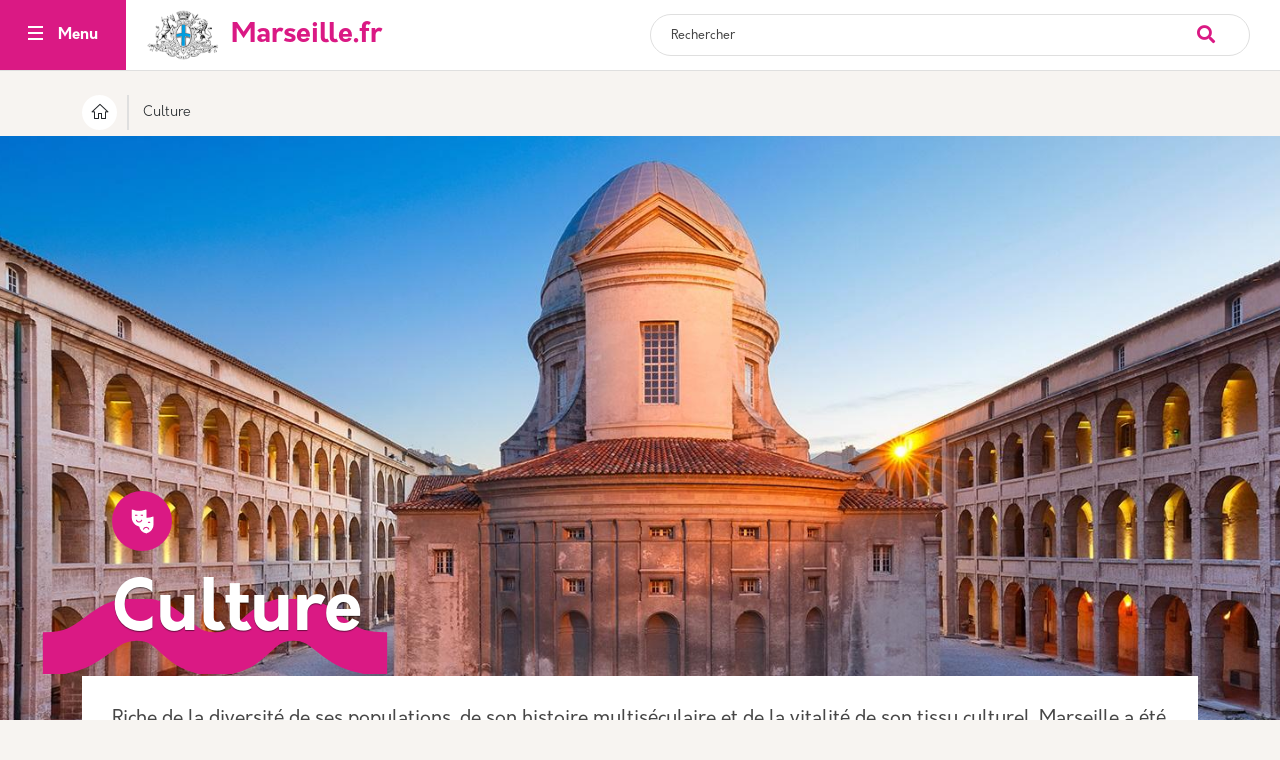

--- FILE ---
content_type: image/svg+xml
request_url: https://www.marseille.fr/sites/default/files/2025-02/blibliotheque.svg
body_size: 1891
content:
<?xml version="1.0" encoding="UTF-8"?>
<svg id="Calque_1" xmlns="http://www.w3.org/2000/svg" version="1.1" viewBox="0 0 30 30">
  <!-- Generator: Adobe Illustrator 29.2.1, SVG Export Plug-In . SVG Version: 2.1.0 Build 116)  -->
  <defs>
    <style>
      .st0 {
        fill: #fff;
      }
    </style>
  </defs>
  <path class="st0" d="M0,17.7c0-.4.3-1.2.4-1.6s.5-.8.5-.9c0,0-.2-.5-.3-.7-.3-.8-.3-1.8,0-2.7s.4-.7.4-.8-.3-.6-.4-.8c-.4-1.1-.3-3.2.9-3.8l11.4-1.4h1.3s15.5,1.8,15.5,1.8c.3.1.4.5.2.8s-.3.1-.4.2c-.5.5-.5,2.7,0,3.1s.5.1.5.6-.3.4-.5.5c-.5.5-.5,2.7,0,3.1s.5.1.5.6-.5.4-.7.6c-.9.9-.9,4.6,0,5.4s.4,0,.6.3,0,.7-.2.7l-4.3.5c-.1.5.4,2.5-.6,2.3s-1.2-1.5-1.3-1.5c-.4.6-.7,1.4-1.2,1.9h-.4c0,0-.3-.2-.3-.3v-2l-3.5.4c-5.6-.6-11.1-1.2-16.7-2-1-.6-1.1-1.8-1.4-2.8,0-.6,0-1.2,0-1.8ZM25.2,7.4c0-.1-.4-.1-.6-.2-3.9-.5-7.8-.9-11.7-1.2l-7,.9s.2,0,.2,0c3.8.6,7.7.8,11.5,1.4l7.5-.9ZM3.5,7.5l-1.6-.2c-.3,0-.4.7-.5.9-.2.8-.1,1.7.3,2.4l1.6.2c-.3-1.1-.2-2.2,0-3.3ZM16.7,9.1l-12.1-1.4c-.2,0-.3.3-.3.5-.1.5-.2,1.1-.1,1.6s.2,1.1.3,1.2,1,.2,1,.1c0-.5-.3-2.2,0-2.6s.8-.2.8.2c0,.5,0,1,0,1.5s.1,1,.2,1l10.1,1.2c-.3-1-.3-2.2.1-3.2ZM28.4,8l-10.6,1.2c-.4.5-.5,1.3-.4,2s.2,1.3.6,1.3l10.6-1.3c-.4-1-.5-2.2-.1-3.2ZM13.5,12.9l-11.6-1.4c-.3,0-.5,1.1-.5,1.3,0,.4,0,1.8.5,1.9l9.5,1.1c-.1-.6-.4-2.5,0-2.9s.8,0,.8.3-.1.4-.1.6c0,.4,0,1.7.3,2s.7.1.9.2c-.2-1.1-.2-2.2.2-3.3ZM28.4,12.2l-10.6,1.2c-.4.5-.5,1.3-.4,2s.2,1.3.6,1.3l10.6-1.3c-.4-1-.5-2.2-.1-3.2ZM16.7,13.3l-2.3-.2c-.4,1-.4,2.1-.1,3.2l2.3.2c-.3-1.1-.3-2.2.1-3.2ZM2.9,15.9c-.3,0-.9-.2-1.2,0-.5.3-.8,1.8-.8,2.3,0,.8,0,2.4.6,3.1s.7.2,1.1.3c-.5-1.8-.5-3.8.2-5.6ZM4.8,16.1h-.9c-.8,1.3-.8,3.2-.4,4.8s.2.6.2.7c0,0,.8.2.8,0-.5-1.8-.5-3.8.2-5.5ZM12.2,17l-6.4-.8c-.9,1.7-.8,3.8-.2,5.6l6.5.8c-.6-1.8-.5-3.8,0-5.6ZM25.3,19.6c0,.1,0,2.4,0,2.8l3-.4c-.9-1.7-.8-3.7-.2-5.5l-10.4,1.2c-.8.7-.9,2.2-.9,3.2s.3,2.4,1,2.4l3.7-.5v-2.7c-.8,0-.8-.9,0-1l4.1-.5c.4,0,.5.7.2.9s-.5.1-.5.1ZM14,17.2c-.2,0-.7-.1-.9,0s-.3.9-.4,1.1c-.3,1.2-.2,2.6.1,3.8s.3.7.3.7.6,0,.7,0,.1,0,0,0c0-.4-.3-.9-.3-1.4-.2-1.4,0-2.8.4-4.1ZM16.6,17.5c-.3,0-1.3-.2-1.5,0s-.3.9-.4,1.1c-.2,1.1-.2,2.4,0,3.5s.3.9.5,1c.3,0,.8,0,1.2.1-.5-1.4-.7-2.9-.3-4.4s.3-.8.5-1.3ZM24.4,19.7c-.6,0-1.2,0-1.7.2s-.1,0-.1,0v3.9l.6-.9c.7-.5.9.4,1.3.7v-4Z"/>
</svg>

--- FILE ---
content_type: image/svg+xml
request_url: https://www.marseille.fr/sites/default/files/2025-02/opera.svg
body_size: 413
content:
<?xml version="1.0" encoding="UTF-8"?>
<svg id="Calque_1" xmlns="http://www.w3.org/2000/svg" version="1.1" viewBox="0 0 30 30">
  <!-- Generator: Adobe Illustrator 29.2.1, SVG Export Plug-In . SVG Version: 2.1.0 Build 116)  -->
  <defs>
    <style>
      .st0 {
        fill: #fff;
      }
    </style>
  </defs>
  <path class="st0" d="M8.5,30c-5.9-.7-5.1-9.8,1.2-9.1.7,0,1.4.4,2,.8V5.4c0-.1.4-.6.5-.6,3.6-1.4,7.2-2.9,10.8-4.3s2.1-1.1,2.4.4c0,6.7.1,13.4,0,20.1-.8,4.4-7,5-8.7,1s2.3-7.8,6.2-6,.4.3.7.4V7.9l-9.9,3.7v14c-.2,2.4-1.8,4.2-4.2,4.4s-.7,0-.9,0ZM23.5,2.4l-9.9,3.8v3.3l9.9-3.6v-3.4ZM20.4,17.5c-3.4.5-2.6,6,1.1,5.2s2.5-5.7-1.1-5.2ZM7.1,27.3c2.5,2.5,6.3-1.3,3.8-3.8-2.4-2.4-6.2,1.3-3.8,3.8Z"/>
</svg>

--- FILE ---
content_type: image/svg+xml
request_url: https://www.marseille.fr/sites/default/files/2025-02/musees.svg
body_size: 2294
content:
<?xml version="1.0" encoding="UTF-8"?>
<svg id="Calque_1" xmlns="http://www.w3.org/2000/svg" version="1.1" viewBox="0 0 30 30">
  <!-- Generator: Adobe Illustrator 29.2.1, SVG Export Plug-In . SVG Version: 2.1.0 Build 116)  -->
  <defs>
    <style>
      .st0 {
        fill: #fff;
      }
    </style>
  </defs>
  <path class="st0" d="M10.3.2c.4.2.4.6,0,.8-1,.1-4.4,0-5.4,0s-.4,0-.5.3v14.2c.1.2.3.3.6.3h8.2s.1-.4.2-.4c.1-.2.3-.4.4-.6H5.6c-.1,0-.3-.3-.3-.4V2.5c0-.3.2-.5.5-.5h18.3c.2,0,.5,0,.5.3v12.3c0,.2-.1.2-.3.3-.7.1-1.7,0-2.5,0-.5-.2-.2-.9.2-.9h1l-5.2-4.4c0,0-.3-.2-.4-.2s-.5.9-.5,1c-.4,1.1-.3,1.6.4,2.4s.9,1,1,1.1c.4.2,4.8-.2,4.9.4s0,.5-.3.5h-6.7c0,.2.3.3.4.6s.2.5.2.5h8.2c.2,0,.4-.1.6-.3V1.3c0-.2-.3-.3-.5-.3h-15.1c-.5,0-.6-.6-.1-.9h15.6c.4.1.9.4,1,.8s.1.4.1.5v13.2c.5-.2.8-.3,1.3-.2.9.2,1.5,1.1,1.4,2.1s-.2.7-.2.7.2,0,.3,0c.5.3.5,1.2.4,1.8s-.4.9-.9.8v7c.4,0,.8.2.9.6s0,1.1,0,1.3-.4.7-.7.8c-.6,0-2.4,0-3,0-1,0-1-1.1-.9-1.9s.3-.7.6-.8.3,0,.3,0v-6.5c-1.2.8-2.5,1.4-4,1.6-2.1.3-4.1-.5-5.7-1.6v6.5s.3,0,.4,0c.6.2.6,1.2.5,1.8s-.3.8-.6.9-2.6,0-3.1,0-.8-.3-.8-.7,0-1.4.3-1.7.6-.2.6-.2v-6.5c-1.7,1.2-3.7,1.9-5.7,1.6s-2.8-.8-4-1.6v2c0,.5-.9.5-.9,0v-2.5h-.9v7h.9v-5c0-.4.7-.6.9,0s0,5,0,5.1.2,0,.3,0c.4.1.6.5.6.8,0,.7,0,1.7-.8,1.9s-2.5,0-3.1,0-.6-.3-.8-.6v-1.4c.2-.4.5-.7.9-.6v-7c-.5,0-.7-.3-.9-.7v-1.4c.1-.2.2-.4.4-.5s.3-.1.3-.1c0,0-.2-.6-.2-.8-.1-1.3,1.1-2.4,2.3-2s.3.2.5.2V1.2c0-.4.7-.9,1-1h5.8ZM23.8,2.9H6.2v6.1l2.5-2.3c1.1-1,2.6-1.1,3.8-.1l3.1,2.7c.2,0,.5-.3.7-.5.5-.3,1.2-.4,1.7,0,2,1.5,3.8,3.2,5.8,4.7V2.9ZM6.2,10.1v2.1l.6-.5c1.2-1.2,3.5-1.3,3.6-3.2s0-1.5-.1-1.6c-.2-.2-1,.5-1.2.7-1,.8-1.9,1.8-2.9,2.6ZM6.3,14h3.8l4.9-4.1-2.9-2.6c-.3-.2-.5-.4-.8-.5,0,.8.1,1.6-.1,2.5-.5,1.4-1.7,1.7-2.8,2.3s-1.9,1.3-2.1,2.4ZM17.1,14c-1-1.1-1.7-2.2-1.2-3.7l-4.4,3.7h5.6ZM2.2,15.4c-.9.2-.9,1.8.2,1.9s1.5-2.2-.2-1.9ZM14.7,15.4c-.3,0-.7.5-.7.9,0,.7.8,1.3,1.5.9s.4-2-.8-1.7ZM27.2,15.4c-1.1.2-.8,2.1.4,1.9s1-2.1-.4-1.9ZM13.4,17.4c0,0-.1-.6-.3-.6H4.8s-.5-.1-.5-.1c0,.2-.1.4-.2.6.8.3.8,1.2.7,1.9s-.2.4-.3.7c1.7,1.1,3.4,1.7,5.4,1.3s2.1-.7,3-1.3c0-.1-.1-.3-.2-.4-.2-.4-.2-1.5.1-1.9s.5-.3.5-.3ZM25.5,19.9c-.1-.3-.3-.3-.3-.7-.1-.7,0-1.7.7-1.9-.1-.2-.2-.4-.2-.6h-.5c0,.1-8.3.1-8.3.1-.1,0-.3.5-.3.6s.3,0,.5.3c.3.4.3,1.4.1,1.9s-.2.3-.2.4c1.9,1.3,4,1.8,6.2,1.1s1.5-.7,2.3-1.1ZM3.9,19.2v-.9s0,0,0,0H1.1v1h2.9ZM16.4,18.2h-2.9v1h2.9v-1ZM28.9,18.2h-2.8s0,0,0,0v.9h2.9v-1ZM15.5,20.1h-1v7h1v-7ZM28,20.1h-1v7h1v-7ZM3.9,27.9H1.1v1h2.8s0,0,0,0v-.9ZM16.4,27.9h-2.9v1h2.9v-1ZM28.9,27.9h-2.9v.9s0,0,0,0h2.8v-1Z"/>
  <path class="st0" d="M20.1,3.9c2-.3,3.5,1.8,2.3,3.5s-4.8.7-4.2-1.8,1-1.5,1.8-1.7ZM20.2,4.8c-1.7.3-1.4,3.1.6,2.8s1.4-3.1-.6-2.8Z"/>
</svg>

--- FILE ---
content_type: image/svg+xml
request_url: https://www.marseille.fr/sites/default/files/2025-02/cinema.svg
body_size: 1220
content:
<?xml version="1.0" encoding="UTF-8"?>
<svg id="Calque_1" xmlns="http://www.w3.org/2000/svg" version="1.1" viewBox="0 0 30 30">
  <!-- Generator: Adobe Illustrator 29.2.1, SVG Export Plug-In . SVG Version: 2.1.0 Build 116)  -->
  <defs>
    <style>
      .st0 {
        fill: #fff;
        stroke: #fff;
        stroke-miterlimit: 10;
        stroke-width: .2px;
      }
    </style>
  </defs>
  <path class="st0" d="M4.2,12.9h22.6c.7,0,1.3.6,1.4,1.3v13.8c0,.7-.6,1.3-1.4,1.4H4.3c-.7,0-1.3-.6-1.4-1.3v-13.8c0-.7.6-1.3,1.3-1.3ZM10.8,16.7l-1.8-2.9h-3.7l1.8,2.9h3.7ZM15.6,16.7l-1.8-2.9h-3.7l1.8,2.9h3.7ZM20.5,16.7l-1.8-2.9h-3.7l1.8,2.9h3.7ZM25.4,16.7l-1.8-2.9h-3.7l1.8,2.9h3.7ZM27.2,16.7v-2.6c0,0-.3-.3-.3-.3h-2.2l1.7,2.9c.1.1.6,0,.8,0ZM5.9,16.7l-1.7-2.7c-.1-.2-.3,0-.3.2v2.6h2ZM27.2,17.7H3.9v10.3c0,.1.3.4.5.3h22.3c.2,0,.5-.2.5-.3v-10.3Z"/>
  <path class="st0" d="M8.4,10.8l.6-3.2h0c0-.1-3.3,1.2-3.3,1.2l-.6,3.2c-.2.5-.9.5-1-.1s.5-2.5.4-2.6c-.3.2-1.6.5-1.7.8-.2.5.9,1.9.7,2.4s-.7.3-.9,0-.7-1.7-.7-1.9c0-.7.1-1.1.6-1.5L23.5.4c.7-.1,1.3,0,1.7.6s1,2.2,1,2.5c0,.5-.3,1-.7,1.3L7.2,12.4c-.6.1-.9-.6-.3-1s1.5-.6,1.5-.6ZM25,4c.1-.1,0-.4,0-.5s-.7-1.8-.8-1.9c-.2-.2-.5-.2-.8,0l-.6,3.4,2-.9ZM21.9,5.3c.1-1,.5-2.1.5-3.1s0-.2,0-.3l-3.3,1.4-.6,3.3,3.4-1.3ZM17.9,3.8h-.3c0,0-3.1,1.3-3.1,1.3l-.6,3.3,3.4-1.3.6-3.3ZM13.5,5.6l-3.4,1.4-.6,3.3,3.4-1.3.6-3.3Z"/>
  <path class="st0" d="M11.1,21.1h8.9c.6,0,.6.9,0,1h-8.8c-.6,0-.6-.8-.1-1Z"/>
  <path class="st0" d="M11.1,24h8.9c.6,0,.6.9,0,1h-8.8c-.6,0-.6-.8-.1-1Z"/>
</svg>

--- FILE ---
content_type: image/svg+xml
request_url: https://www.marseille.fr/sites/default/files/2025-02/agenda.svg
body_size: 2557
content:
<?xml version="1.0" encoding="UTF-8"?>
<svg id="Calque_1" xmlns="http://www.w3.org/2000/svg" version="1.1" viewBox="0 0 30 30">
  <!-- Generator: Adobe Illustrator 29.2.1, SVG Export Plug-In . SVG Version: 2.1.0 Build 116)  -->
  <defs>
    <style>
      .st0 {
        fill: #fff;
        stroke: #fff;
        stroke-miterlimit: 10;
        stroke-width: .5px;
      }
    </style>
  </defs>
  <path class="st0" d="M12.3,3.4h5.3v-1.2c0-.8,1.2-1.6,2-1.6s2,.9,2,1.8v1c1.7.1,3.7-.3,5.3.6s2,2,2.1,3.4v18c0,2-1.5,3.7-3.5,4.1-6.8.2-13.6,0-20.4,0-2.3-.1-4-1.8-4.1-4.1V7.4c0-1.6,1-3.1,2.5-3.7s3.3-.2,4.9-.3v-1c0-.9,1.1-1.8,2-1.8s2,.8,2,1.6v1.2ZM9.5,6c.7.7,1.7.2,1.9-.7s0-2.4,0-3c-.2-1.2-1.9-1.2-2.1,0s0,2.5,0,3.1.1.5.3.6ZM19.4,1.5c-.5,0-.8.5-.9.9s0,2.2,0,2.8.5,1.2,1.2,1.2.9-.5,1-.9,0-2.5,0-3.1-.6-1.1-1.2-1ZM8.3,4.3h-3.6c-1.2,0-2.8,1.6-2.8,2.8v1.9h26.1v-1.9c0-1.2-1.6-2.8-2.8-2.8h-3.6v1.2c0,.9-1.1,1.8-2,1.8s-2-.8-2-1.6v-1.4h-5.3v1.4c0,.8-1.2,1.6-2,1.6s-2-.9-2-1.8v-1.2ZM28,10H1.8v15.8c0,1.1,1.4,2.5,2.5,2.7,7,.2,14.2.2,21.2,0,1.1-.2,2.5-1.6,2.5-2.7v-15.8Z"/>
  <path class="st0" d="M13.1,22.2c.6-.1,2.9,0,3.6,0s.8.3.9.7.2,2.5,0,2.9-.6.6-1.1.7c-.8,0-2.4,0-3.2,0s-.9-.3-1-.7-.2-2.5,0-2.9.5-.6.8-.7ZM13.2,23.2s0,0,0,0v2.2s0,0,0,0h3.5s0,0,0,0v-2.2s0,0,0,0h-3.5Z"/>
  <path class="st0" d="M9.6,26.2c-.2.2-.6.3-.9.3-.8,0-2.4,0-3.2,0s-1-.4-1.1-1,0-1.7,0-2.2.5-1,1.1-1,2.6,0,3.4,0,.9.4,1,1,0,2.3,0,2.6-.2.3-.2.4ZM8.9,23.2h-3.5s0,0,0,0v2.2s0,0,0,0h3.5c0-.3.1-2.3,0-2.4Z"/>
  <path class="st0" d="M12.9,17.1c1.2,0,2.7-.2,3.8,0s.7.3.8.6c.2.5.2,2.4,0,2.9s-.6.7-1,.7c-.8,0-2.6,0-3.4,0s-.8-.3-.9-.6-.2-2.4,0-2.9.4-.6.7-.7ZM13.2,18s0,0,0,0v2.2s0,0,0,0h3.5s0,0,0,0v-2.2s0,0,0,0h-3.5Z"/>
  <path class="st0" d="M5.2,17.1c1.2,0,2.7-.2,3.8,0s.8.5.9.9,0,1.9,0,2.5-.5.9-1,.9c-.8,0-2.6,0-3.4,0s-1-.4-1-1,0-2.2,0-2.6.4-.5.7-.6ZM5.4,18s0,0,0,0v2.2s0,0,0,0h3.5s0,0,0,0v-2.1s-.1-.2-.2-.2h-3.4Z"/>
  <path class="st0" d="M20.7,17.1c1.2,0,2.7-.1,3.8,0s.7.3.8.6.2,2.5,0,2.9-.6.7-1,.7c-.8,0-2.6,0-3.4,0s-.9-.4-1-.9,0-2.1,0-2.6.4-.7.7-.8ZM21,18s-.2.1-.2.2v2.1s0,0,0,0h3.5s0,0,0,0v-2.2s0,0,0,0h-3.4Z"/>
  <path class="st0" d="M20.8,12c.5-.1,3.1,0,3.7,0s.7.2.8.6.2,2.1.2,2.6-.4,1-.9,1c-.8,0-2.9,0-3.7,0s-.8-.4-.9-.8,0-2.1,0-2.6.4-.8.8-.8ZM24.5,12.9c-.1,0-.2,0-.3,0-.7,0-2.4,0-3,0s-.3,0-.3.2v2.2c0,0,.1,0,.2,0h3.4s0,0,0,0v-2.3Z"/>
  <path class="st0" d="M5.2,12c.6-.1,3,0,3.7,0s.9.5.9.9,0,1.9,0,2.4-.4.9-.9.9c-.8,0-2.9,0-3.7,0s-.8-.5-.9-1,0-2.1,0-2.5.4-.6.8-.7ZM9,15.2v-2.2c0,0-.2-.1-.3-.2-.7,0-2.3,0-3,0s-.2,0-.3,0v2.3s0,0,0,0h3.4s0,0,.2,0Z"/>
  <path class="st0" d="M13,12c.6-.1,3.1,0,3.7,0s.9.4.9.9,0,2,0,2.5-.5.8-.9.9c-.8,0-2.8,0-3.6,0s-.8-.4-.9-.8,0-2.2,0-2.6.5-.7.8-.8ZM16.7,12.9h-3.7v2.3s0,0,0,0h3.5s0,0,0,0v-2.3Z"/>
  <path class="st0" d="M25.3,22.6c.2.2.2.5,0,.6l-3.2,3.2c-.3.1-.5,0-.7-.3s-1.4-1.3-1.4-1.4c-.1-.4.1-.7.6-.6s1.2,1.2,1.3,1.2l2.8-2.8c.1-.2.5,0,.6,0Z"/>
</svg>

--- FILE ---
content_type: image/svg+xml
request_url: https://www.marseille.fr/sites/default/files/2024-11/icons_mediateur.svg
body_size: 4862
content:
<?xml version="1.0" encoding="utf-8"?>
<!-- Generator: Adobe Illustrator 16.0.0, SVG Export Plug-In . SVG Version: 6.00 Build 0)  -->
<!DOCTYPE svg PUBLIC "-//W3C//DTD SVG 1.1//EN" "http://www.w3.org/Graphics/SVG/1.1/DTD/svg11.dtd">
<svg version="1.1" id="Calque_1" xmlns="http://www.w3.org/2000/svg" xmlns:xlink="http://www.w3.org/1999/xlink" x="0px" y="0px"
	 width="1190.55px" height="756.554px" viewBox="0 39.548 1190.55 756.554" enable-background="new 0 39.548 1190.55 756.554"
	 xml:space="preserve">
<title>ILLUSTRATOR_ICONS_MAIRIE</title>
<g>
	<path fill-rule="evenodd" clip-rule="evenodd" fill="#FFFFFF" d="M555.409,79.869c-21.106,14.854-40.7,28.553-60.2,42.385
		c-32.025,22.718-45.403,54.171-35.786,87.547c9.287,32.233,39.782,66.139,78.439,70.348c21.19,2.307,40.052-1.894,57.936-12.677
		c10.952-6.606,21.65-13.699,32.955-19.637c26.968-14.167,53.277-13.96,79.411,3.352c115.445,76.485,218.981,167.35,318.575,263.005
		c17.97,17.262,18.058,37.561,0.499,56.637c-20.273,22.021-39.543,24.736-58.989,6.947
		c-49.667-45.428-98.912-91.324-148.338-137.018c-6.343-5.865-12.763-11.645-19.787-18.049
		c-9.678,10.344-18.919,20.223-30.672,32.789c3.996,2.719,8.031,4.785,11.237,7.746c55.214,50.996,109.693,102.803,165.703,152.902
		c30.84,27.586,16.077,58.557-13.021,74.994c-15.38,8.693-30.253,3.287-42.92-8.439c-51.822-47.973-103.712-95.869-155.585-143.783
		c-3.307-3.059-6.682-6.039-11.177-10.1c-9.727,10.387-19.15,20.453-29.214,31.199c23.343,21.639,45.952,42.629,68.604,63.58
		c26.073,24.111,52.241,48.125,78.258,72.297c15.108,14.035,19.684,30.303,10.522,45.469c-12.483,20.67-28.317,34.883-49.474,28.541
		c-7.901-2.367-15.72-7.256-21.872-12.859c-48.208-43.951-96.001-88.361-145.155-133.766c-9.627,10.35-19.021,20.449-29.279,31.479
		c22.563,20.865,43.752,42.234,66.815,61.35c32.119,26.617,19.495,55.357-8.761,74.721c-11.818,8.096-29.136,6.752-40.465-3.215
		c-21.384-18.816-42.13-38.363-62.813-57.951c-2.011-1.908-3.05-6.596-2.302-9.398c16.834-63.033-19.135-113.662-84.748-118.924
		c-0.4-0.031-0.786-0.244-1.598-0.514c-11.143-40.256-29.087-75.248-75.275-87.609c7.078-29.287,3.383-56.234-17.512-79.357
		c-19.945-22.078-43.037-37.18-74.241-35.25c-7.216-43.716-31.878-72.698-73.332-83.415c-44.343-11.463-72.921,16.653-98.711,48.104
		c-2.559-1.606-4.334-2.438-5.771-3.663c-34.582-29.445-69.216-58.833-103.645-88.454c-21.079-18.129-22.447-36.868-3.928-57.796
		c36.943-41.747,74.063-83.34,111.382-124.755c20.672-22.936,47.647-28.15,76.514-16.436c27.453,11.138,54.556,23.855,82.958,31.774
		c35.03,9.767,70.408,5.566,104.176-8.656c18.237-7.686,36.146-16.192,54.587-23.326C485.132,58.162,520.14,58.652,555.409,79.869z"
		/>
	<path fill-rule="evenodd" clip-rule="evenodd" fill="#FFFFFF" d="M1007.486,437.703c-18.469-17.01-37.256-33.754-55.416-51.145
		c-68.27-65.387-145.614-119.153-223.021-172.591c-38.899-26.856-81.391-26.112-122.86-2.837
		c-11.146,6.255-21.839,13.318-32.947,19.646c-31.558,17.981-71.865-4.002-73.697-40.315c-0.606-11.99,4.813-21.83,14.458-28.659
		c39.732-28.14,79.032-56.964,119.748-83.617c25.184-16.484,53.163-16.01,80.42-3.034c27.914,13.291,55.563,27.137,83.508,40.368
		c46.028,21.796,91.056,19.457,134.561-6.971c28.906-17.56,57.435-35.747,86.235-53.49c25.1-15.46,47.188-11.534,65.186,11.44
		c31.305,39.965,62.64,79.909,93.775,120.006c16.371,21.082,16.175,46.202-1.257,65.624
		c-54.873,61.14-110.101,121.962-165.217,182.886C1010.162,435.897,1009.057,436.502,1007.486,437.703z"/>
	<path fill-rule="evenodd" clip-rule="evenodd" fill="#FFFFFF" d="M128.805,626.114c4.563-8.424,7.583-18.301,13.937-25.039
		c46.743-49.57,94.022-98.643,141.43-147.586c15.464-15.967,35.268-16.252,52.002-1.813c3.123,2.697,6.141,5.533,9.016,8.49
		c16.034,16.498,16.853,36.277,1.122,52.859c-46.608,49.133-93.549,97.951-140.412,146.85
		c-11.597,12.094-25.384,16.801-41.579,10.678C147.472,664.188,131.474,642.944,128.805,626.114z"/>
	<path fill-rule="evenodd" clip-rule="evenodd" fill="#FFFFFF" d="M209.667,355.197c26.618,2.048,39.189,15.847,47.969,34.182
		c7.604,15.882,1.187,28.371-10.035,39.95c-34.414,35.518-68.528,71.324-102.832,106.951c-17.526,18.197-36.607,18.09-56.224-0.113
		c-21.15-19.625-23.974-39.623-6.737-57.947c35.01-37.225,70.356-74.147,106.288-110.477
		C194.555,361.212,204.483,358.115,209.667,355.197z"/>
	<path fill-rule="evenodd" clip-rule="evenodd" fill="#FFFFFF" d="M429.806,601.397c-4.164,8.174-6.759,17.807-12.759,24.287
		c-31.094,33.576-62.821,66.582-94.819,99.301c-15.604,15.957-36.123,15.648-52.98,0.543c-26.095-23.379-26.844-41.537-2.755-66.742
		c4.843-5.068,9.667-10.152,14.516-15.213c23.674-24.719,47.348-49.434,71.034-74.139c11.75-12.26,25.49-18.156,42.301-11.996
		C411.216,563.621,427.297,584.781,429.806,601.397z"/>
	<path fill-rule="evenodd" clip-rule="evenodd" fill="#FFFFFF" d="M523.781,691.524c-4.003,7.844-6.584,16.971-12.273,23.299
		c-19.31,21.477-39.413,42.271-59.805,62.738c-15.697,15.75-35.436,15.77-52.044,1.135c-3.095-2.729-6.066-5.611-8.939-8.568
		c-15.34-15.801-16.297-35.924-1.443-52.021c19.314-20.932,39.083-41.457,59.133-61.686c16.008-16.152,36.027-16.303,53.007-1.107
		C511.965,664.75,522.437,674.369,523.781,691.524z"/>
</g>
</svg>


--- FILE ---
content_type: image/svg+xml
request_url: https://www.marseille.fr/sites/default/files/2024-12/icons_services_revue_0.svg
body_size: 444
content:
<?xml version="1.0" encoding="UTF-8"?>
<svg id="Calque_1" xmlns="http://www.w3.org/2000/svg" version="1.1" viewBox="0 0 30 30">
  <!-- Generator: Adobe Illustrator 29.1.0, SVG Export Plug-In . SVG Version: 2.1.0 Build 142)  -->
  <defs>
    <style>
      .st0 {
        fill: #fff;
      }
    </style>
  </defs>
  <path class="st0" d="M2.6,22.7h-.5V6.2c-.5,0-1,.2-1.5.3v19.7c4.4-1.3,9-1.4,13.4-.3-4.3-3.6-11.3-3.1-11.4-3.1Z"/>
  <path class="st0" d="M28,6.2v16.6h-.5c0,0-7.1-.5-11.3,3.1,4.4-1,9-.9,13.4.3V6.5c-.5-.1-1-.2-1.5-.3Z"/>
  <path class="st0" d="M3.1,4.2v17.5h.5c2.2,0,7.4.3,10.9,3.3V8.2c-.1-.1-.5-.4-.9-.8-3-2.4-6.8-3.5-10.6-3.2Z"/>
  <path class="st0" d="M27,21.7V4.2c-3.8-.3-7.6.8-10.6,3.2-.4.3-.7.6-.9.8v16.8c3.9-3.2,9.7-3.4,11.5-3.3Z"/>
</svg>